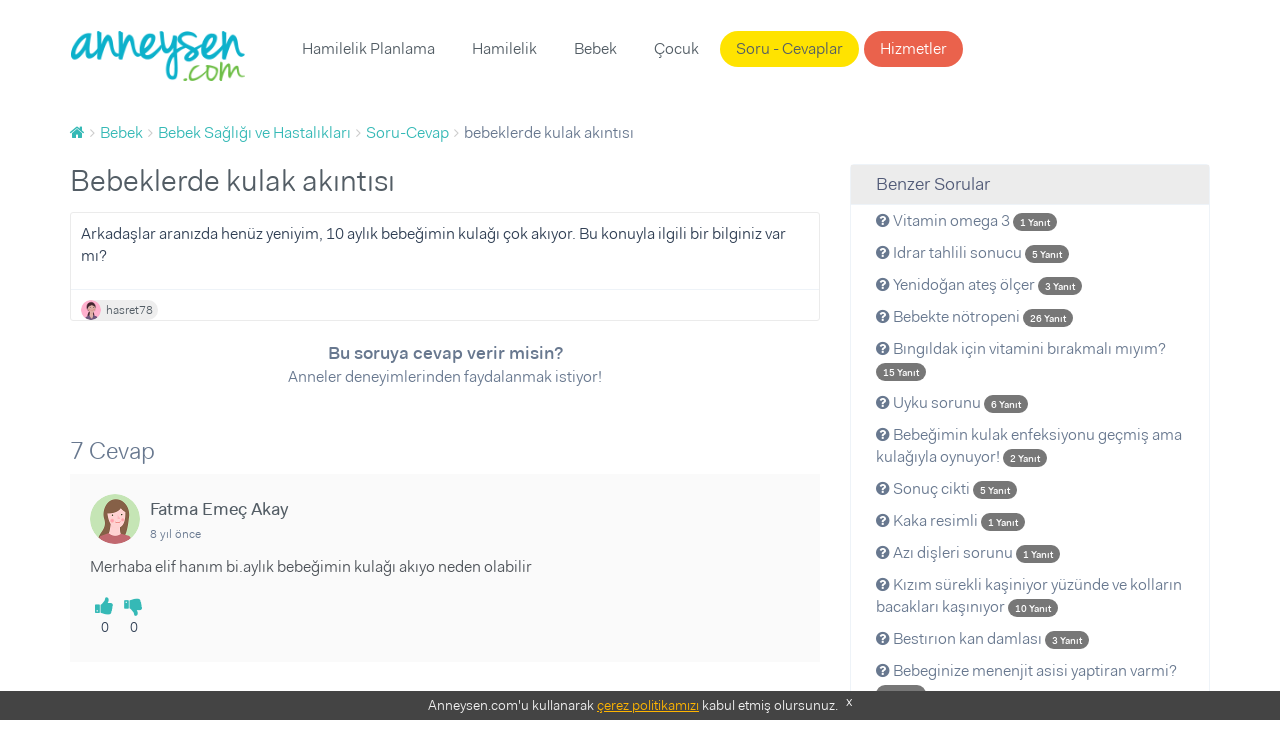

--- FILE ---
content_type: text/html; charset=UTF-8
request_url: https://www.anneysen.com/bebek/soru-cevap/bebek-sagligi-ve-hastaliklari-bebeklerde-kulak-akintisi_35545
body_size: 8152
content:
<!doctype html>
<html class="no-js" lang="tr-TR">
<head>
        <script type="525de262d1c0be39fa3743de-text/javascript">(function (w, d, s, l, i) {
            w[l] = w[l] || [];
            w[l].push({
                'gtm.start': new Date().getTime(), event: 'gtm.js'
            });
            var f = d.getElementsByTagName(s)[0],
                j = d.createElement(s), dl = l != 'dataLayer' ? '&l=' + l : '';
            j.async = true;
            j.src =
                'https://www.googletagmanager.com/gtm.js?id=' + i + dl;
            f.parentNode.insertBefore(j, f);
        })(window, document, 'script', 'dataLayer', 'GTM-5BWFLSZ');</script>

<meta charset="utf-8">
<link rel="apple-touch-icon-precomposed" sizes="57x57" href="/apple-touch-icon-57x57.png" />
<link rel="apple-touch-icon-precomposed" sizes="114x114" href="/apple-touch-icon-114x114.png" />
<link rel="apple-touch-icon-precomposed" sizes="72x72" href="/apple-touch-icon-72x72.png" />
<link rel="apple-touch-icon-precomposed" sizes="144x144" href="/apple-touch-icon-144x144.png" />
<link rel="apple-touch-icon-precomposed" sizes="60x60" href="/apple-touch-icon-60x60.png" />
<link rel="apple-touch-icon-precomposed" sizes="120x120" href="/apple-touch-icon-120x120.png" />
<link rel="apple-touch-icon-precomposed" sizes="76x76" href="/apple-touch-icon-76x76.png" />
<link rel="apple-touch-icon-precomposed" sizes="152x152" href="/apple-touch-icon-152x152.png" />
<link rel="icon" type="image/png" href="/favicon-196x196.png" sizes="196x196" />
<link rel="icon" type="image/png" href="/favicon-96x96.png" sizes="96x96" />
<link rel="icon" type="image/png" href="/favicon-32x32.png" sizes="32x32" />
<link rel="icon" type="image/png" href="/favicon-16x16.png" sizes="16x16" />
<link rel="icon" type="image/png" href="/favicon-128.png" sizes="128x128" />
<meta name="application-name" content="Anneysen"/>
<meta name="msapplication-TileColor" content="#" />
<meta name="msapplication-TileImage" content="/mstile-144x144.png" />
<meta name="msapplication-square70x70logo" content="/mstile-70x70.png" />
<meta name="msapplication-square150x150logo" content="/mstile-150x150.png" />
<meta name="msapplication-wide310x150logo" content="/mstile-310x150.png" />
<meta name="msapplication-square310x310logo" content="/mstile-310x310.png" />

<title>bebeklerde kulak akıntısı | Anneysen</title>
<meta name="description" content="bebeklerde kulak akıntısı - Arkadaşlar aranızda henüz yeniyim, 10 aylık bebeğimin kulağı çok akıyor. Bu konuyla ilgili bir bilginiz var mı?" />
<meta name="robots" content="index, follow" />
<meta property="fb:app_id" content="235419230252963" />
<meta property="og:site_name" content="Anneysen" />
<meta property="og:description" content="bebeklerde kulak akıntısı - Arkadaşlar aranızda henüz yeniyim, 10 aylık bebeğimin kulağı çok akıyor. Bu konuyla ilgili bir bilginiz var mı?" />
<meta property="og:title" content="bebeklerde kulak akıntısı | Anneysen" />
<meta property="og:url" content="https://www.anneysen.com/bebek/soru-cevap/bebek-sagligi-ve-hastaliklari-bebeklerde-kulak-akintisi_35545" />
<meta http-equiv="Content-Type" content="text/html; charset=utf-8" />
<meta charset="UTF-8" />

    <link rel="canonical" href="https://www.anneysen.com/bebek/soru-cevap/bebek-sagligi-ve-hastaliklari-bebeklerde-kulak-akintisi_35545"/>

<script type="525de262d1c0be39fa3743de-text/javascript">
    window.isLogged = false;
    window.viewPath = 'web';
    window.isMobile = 0;
if ('web' === 'mobile') {
    window.isMobile = 1;
}
</script>

    <script async src="https://pagead2.googlesyndication.com/pagead/js/adsbygoogle.js" type="525de262d1c0be39fa3743de-text/javascript"></script>
    <script type="525de262d1c0be39fa3743de-text/javascript">
    (function(h,o,t,j,a,r){
        h.hj=h.hj||function(){(h.hj.q=h.hj.q||[]).push(arguments)};
        h._hjSettings={hjid:666471,hjsv:6};
        a=o.getElementsByTagName('head')[0];
        r=o.createElement('script');r.async=1;
        r.src=t+h._hjSettings.hjid+j+h._hjSettings.hjsv;
        a.appendChild(r);
    })(window,document,'https://static.hotjar.com/c/hotjar-','.js?sv=');
</script>    <script type="525de262d1c0be39fa3743de-text/javascript">
        var personyzeCustomParams = {
        'layout': "web_question_show_question",
                'phaseCategories': "ilk-yil",
        'contentCategories': "bebek,bebek-sagligi-ve-hastaliklari",
        'providerCategories': ""
    };
</script>
    <meta name="viewport" content="width=device-width,initial-scale=1">
    <link rel="stylesheet" href="/assets/desktop/vendor.css?version=51">
    <link rel="stylesheet" href="/assets/desktop/main.css?version=51">
    <link rel="stylesheet" href="https://fonts.googleapis.com/icon?family=Material+Icons">
    <script type="application/ld+json">
        {
            "@context": "https://schema.org",
            "@type": "WebSite",
            "url": "https://www.anneysen.com/",
            "potentialAction": {
                "@type": "SearchAction",
                "target": "https://www.anneysen.com/search?q={search_term_string}",
                "query-input": "required name=search_term_string"
            }
        }
    </script>
    <!-- Adform Tracking Code BEGIN -->
    <script type="525de262d1c0be39fa3743de-text/javascript">
        window._adftrack = Array.isArray(window._adftrack) ? window._adftrack : (window._adftrack ? [window._adftrack] : []);
        window._adftrack.push({
            pm: 2116052,
            divider: encodeURIComponent('|'),
            pagename: encodeURIComponent('WebsiteName|SectionName|SubSection|PageName'),
                        order : {
                itms: [{
                    categoryname:'Bebek Sağlığı ve Hastalıkları',
                                        categoryid:3,
                                        productid:2,
                }]
            }
                    });
    </script>
</head>
<body class="">
    <noscript>
        <iframe src="https://www.googletagmanager.com/ns.html?id=GTM-5BWFLSZ" height="0" width="0" style="display:none;visibility:hidden"></iframe>
    </noscript>
<!-- Begin: header -->
<header class="main">
    <div class="container">
        <nav class="navbar">
            <a class="navbar-brand" href="https://www.anneysen.com/"></a>
                        
        <ul class="nav navbar-nav main-nav">

        
            
                <li>
        <a href="/hamilelik-planlama" id="menu-category-hamilelik-planlama" class="menu-category-hamilelik-planlama">Hamilelik Planlama</a>
                              <div class="menu mega-menu">
                <div class="arrow"></div>
                <div class="col-md-12 text-center">
                    <ul>
                        
                            
                                        <a class="" href="/yumurtlama-donemi-hesaplama">Yumurtlama Dönemi Hesaplama</a>
    
                        
                            
                                        <a class="" href="/hamilelik-planlama/hamilelige-hazirlik">Hamileliğe Hazırlık</a>
    
                        
                            
                                        <a class="" href="/hamilelik-planlama/dogurganlik-fertilite">Doğurganlık (Fertilite)</a>
    
                        
                            
                                        <a class="" href="/hamilelik-planlama/ovulasyon-yumurtlama-donemi">Ovülasyon (Yumurtlama Dönemi)</a>
    
                        
                            
                                        <a class="" href="/hamilelik-planlama/hamilelik-belirtileri">Hamilelik Belirtileri</a>
    
                        
                            
                                        <a class="" href="/hamilelik-planlama/kisirlik-ve-tup-bebek-tedavisi">Kısırlık ve Tüp Bebek Tedavisi</a>
    
                        
                            
                                        <hr>
    
                        
                            
                                        <a class="" href="/hamilelik-planlama/soru-cevap">Sorular ve Yanıtlar</a>
    
                        
                            
                                        <a class="" href="/hamilelik-planlama/makale">Makaleler</a>
    
                        
                            
                                        <a class="" href="/hamilelik-planlama/videolar">Videolar</a>
    
                                            </ul>
                </div>
            </div>
           </li>


        
            
                <li>
        <a href="/hamilelik" id="menu-category-hamilelik" class="menu-category-hamilelik">Hamilelik</a>
                              <div class="menu mega-menu">
                <div class="arrow"></div>
                <div class="col-md-12 text-center">
                    <ul>
                        
                            
                                        <a class="highlight" href="/hafta-hafta-hamilelik">Hafta Hafta Hamilelik</a>
    
                        
                            
                                        <a class="" href="/gebelik-hesaplama">Gebelik Hesaplama</a>
    
                        
                            
                                        <a class="" href="/hamilelik/saglik">Sağlık</a>
    
                        
                            
                                        <a class="" href="/hamilelik/beslenme">Beslenme</a>
    
                        
                            
                                        <a class="" href="/hamilelik/gunluk-yasam">Günlük Yaşam</a>
    
                        
                            
                                        <a class="" href="/hamilelik/spor">Spor</a>
    
                        
                            
                                        <a class="" href="/hamilelik/dogum">Doğum</a>
    
                        
                            
                                        <a class="" href="/hamilelik/hamile-kiyafetleri-ve-esyalari">Hamile Kıyafetleri ve Eşyaları</a>
    
                        
                            
                                        <a class="" href="/hamilelik/bebek-hazirliklari">Bebek Hazırlıkları</a>
    
                        
                            
                                        <a class="" href="/hamilelik/hamilelik-urunleri">Ürünler</a>
    
                        
                            
                                        <hr>
    
                        
                            
                                        <a class="" href="/hamilelik/soru-cevap">Sorular ve Yanıtlar</a>
    
                        
                            
                                        <a class="" href="/hamilelik/makale">Makaleler</a>
    
                        
                            
                                        <a class="" href="/hamilelik/videolar">Videolar</a>
    
                                            </ul>
                </div>
            </div>
           </li>


        
            
                <li>
        <a href="/bebek" id="menu-category-bebek" class="menu-category-bebek">Bebek</a>
                              <div class="menu mega-menu">
                <div class="arrow"></div>
                <div class="col-md-12 text-center">
                    <ul>
                        
                            
                                        <a class="" href="/bebek/yenidogan">Yenidoğan</a>
    
                        
                            
                                        <a class="" href="/bebek/bebek-sagligi-ve-hastaliklari">Bebek Sağlığı ve Hastalıkları</a>
    
                        
                            
                                        <a class="" href="/bebek/bebek-beslenmesi">Bebek Beslenmesi</a>
    
                        
                            
                                        <a class="" href="/bebek/bebek-gelisimi">Bebek Gelişimi</a>
    
                        
                            
                                        <a class="" href="/bebek/bebek-bakimi">Bebek Bakımı</a>
    
                        
                            
                                        <a class="" href="/bebek/bebekle-yasam">Bebekle Yaşam</a>
    
                        
                            
                                        <a class="" href="/bebek/emzirme">Emzirme</a>
    
                        
                            
                                        <a class="" href="/bebek/dogum-sonrasi-anne">Doğum Sonrası Anne</a>
    
                        
                            
                                        <a class="" href="/bebek/dis-bugdayi-ve-1-yas-dogum-gunu">Diş Buğdayı ve 1 Yaş Doğum Günü</a>
    
                        
                            
                                        <a class="" href="/bebek/bebek-urunleri">Ürünler</a>
    
                        
                            
                                        <hr>
    
                        
                            
                                        <a class="" href="/bebek/soru-cevap">Sorular ve Yanıtlar</a>
    
                        
                            
                                        <a class="" href="/bebek/makale">Makaleler</a>
    
                        
                            
                                        <a class="" href="/bebek/videolar">Videolar</a>
    
                                            </ul>
                </div>
            </div>
           </li>


        
            
                <li>
        <a href="/1-6-yas-cocuk" id="menu-category-1-6-yas-cocuk" class="menu-category-1-6-yas-cocuk">Çocuk</a>
                              <div class="menu mega-menu">
                <div class="arrow"></div>
                <div class="col-md-12 text-center">
                    <ul>
                        
                            
                                        <a class="" href="/cocuk-boy-hesaplama">Çocuk Boyu Hesaplama</a>
    
                        
                            
                                        <a class="" href="/1-6-yas-cocuk/cocuk-sagligi-ve-hastaliklari">Çocuk Sağlığı ve Hastalıkları</a>
    
                        
                            
                                        <a class="" href="/1-6-yas-cocuk/cocuk-beslenmesi">Çocuk Beslenmesi</a>
    
                        
                            
                                        <a class="" href="/1-6-yas-cocuk/cocuk-gelisimi">Çocuk Gelişimi</a>
    
                        
                            
                                        <a class="" href="/1-6-yas-cocuk/davranis">Davranış</a>
    
                        
                            
                                        <a class="" href="/1-6-yas-cocuk/tuvalet-egitimi">Tuvalet eğitimi</a>
    
                        
                            
                                        <a class="" href="/1-6-yas-cocuk/uyku">Uyku</a>
    
                        
                            
                                        <a class="" href="/1-6-yas-cocuk/oyun-ve-oyuncak">Oyun ve Oyuncak</a>
    
                        
                            
                                        <a class="" href="/1-6-yas-cocuk/cocukla-yasam">Çocukla Yaşam</a>
    
                        
                            
                                        <a class="" href="/1-6-yas-cocuk/cocuk-esyalari-ve-ihtiyaclari">Çocuk Eşyaları ve İhtiyaçları</a>
    
                        
                            
                                        <a class="" href="/1-6-yas-cocuk/cocuk-dogum-gunu">Çocuk Doğum Günü</a>
    
                        
                            
                                        <a class="" href="/1-6-yas-cocuk/cocuk-odasi-fikirleri">Çocuk Odası Fikirleri</a>
    
                        
                            
                                        <a class="" href="/1-6-yas-cocuk/eglence">Eğlence</a>
    
                        
                            
                                        <a class="" href="/1-6-yas-cocuk/cocuk-urunleri">Ürünler</a>
    
                        
                            
                                        <hr>
    
                        
                            
                                        <a class="" href="/1-6-yas-cocuk/soru-cevap">Sorular ve Yanıtlar</a>
    
                        
                            
                                        <a class="" href="/1-6-yas-cocuk/makale">Makaleler</a>
    
                        
                            
                                        <a class="" href="/1-6-yas-cocuk/videolar">Videolar</a>
    
                                            </ul>
                </div>
            </div>
           </li>


        
            
                <li>
        <a href="/soru-cevap" id="menu-questions" class="questions">Soru - Cevaplar</a>
           </li>


        
            
                <li>
        <a href="/carsi" id="menu-provider-categories" class="menu-provider-categories btn secondary outline">Hizmetler</a>
                              <div class="menu mega-menu">
                <div class="arrow"></div>
                <div class="col-md-12 text-center">
                    <ul>
                        
                            
                                        <a class="" href="/carsi/1-yas-dogum-gunu-organizasyonu-ve-suslemeleri">1 Yaş Doğum Günü Organizasyonu ve Süslemeleri</a>
    
                        
                            
                                        <a class="" href="/carsi/1-yas-dogum-gunu-butik-pasta">1 Yaş Doğum Günü Butik Pasta</a>
    
                        
                            
                                        <a class="" href="/carsi/yenidogan-ve-bebek-fotografcisi">Yenidoğan ve Bebek Fotoğrafçısı</a>
    
                        
                            
                                        <a class="" href="/carsi/dis-bugdayi-ve-1-yas-dogum-gunu-mekani">Diş Buğdayı ve 1 Yaş Doğum Günü Mekanı</a>
    
                        
                            
                                        <a class="" href="/carsi/baby-shower-partisi-mekani">Baby Shower Partisi Mekanı</a>
    
                        
                            
                                        <a class="" href="/carsi/baby-shower-ve-hastane-odasi-susleme">Baby Shower ve Hastane Odası Süsleme</a>
    
                        
                            
                                        <a class="" href="/carsi/cocuk-muzik-ve-sanat-merkezi">Çocuk Müzik ve Sanat Merkezi</a>
    
                        
                            
                                        <a class="" href="/carsi/cocuk-atolyesi-ve-oyun-grubu">Çocuk Atölyesi ve Oyun Grubu</a>
    
                        
                            
                                        <a class="" href="/carsi/cocuk-hareket-ve-spor-merkezi">Çocuk Hareket ve Spor Merkezi</a>
    
                        
                            
                                        <hr>
    
                        
                            
                                        <a class="" href="/carsi">Tümü</a>
    
                                            </ul>
                </div>
            </div>
           </li>


        
        </ul>
    
            <ul class="nav navbar-nav navbar-right">
                            </ul>
        </nav>
            </div>
</header>
    <section>
        <div class="container">
            <!-- Begin: breadcrumb  -->
            <ol id="wo-breadcrumbs" class="breadcrumb" itemscope itemtype="http://schema.org/BreadcrumbList"><li itemprop="itemListElement" itemscope itemtype="http://schema.org/ListItem"><a href="/" itemprop="item"><span itemprop="name" content="Anasayfa"><i class="fa fa-home" title="Anasayfa"></i></span></a><meta itemprop="position" content="1" /><span class='separator'></span></li><li itemprop="itemListElement" itemscope itemtype="http://schema.org/ListItem"><a href="/bebek" itemprop="item"><span itemprop="name">Bebek</span></a><meta itemprop="position" content="2" /><span class='separator'></span></li><li itemprop="itemListElement" itemscope itemtype="http://schema.org/ListItem"><a href="/bebek/bebek-sagligi-ve-hastaliklari" itemprop="item"><span itemprop="name">Bebek Sağlığı ve Hastalıkları</span></a><meta itemprop="position" content="3" /><span class='separator'></span></li><li itemprop="itemListElement" itemscope itemtype="http://schema.org/ListItem"><a href="/bebek/soru-cevap/bebek-sagligi-ve-hastaliklari" itemprop="item"><span itemprop="name">Soru-Cevap</span></a><meta itemprop="position" content="4" /><span class='separator'></span></li><li itemprop="itemListElement" itemscope itemtype="http://schema.org/ListItem"><span itemprop="name">bebeklerde kulak akıntısı</span><meta itemprop="position" content="5" /></li></ol>
                                        <div class="questions details">
        <div class="row">
            <div class="col-md-8">
                <div>
                    <h1>bebeklerde kulak akıntısı</h1>
                    <!-- Begin:  -->
                    <div class="item">
                        <div class="content">
                            <div class="clearfix">
                                                                                                <div class="question-text">
                                    <p>Arkadaşlar aranızda henüz yeniyim, 10 aylık bebeğimin kulağı çok akıyor. Bu konuyla ilgili bir bilginiz var mı?</p>
                                </div>
                            </div>

                            
                                                        <footer>
    <div class="actions">
                                  <a rel="nofollow" class="author author-sm external"
           href="https://www.anneysen.com/admin-giris-yap?path=/uye/hasret78">
                            <img data-src="https://i.anneysen.com/user/avatar/mini_anneysen-default-avatar-resimleri-05.png" width="20" height="20" alt="hasret78 profil fotoğrafı">
                        <span itemprop="author">
            hasret78
                </span>
        </a>
                

                    </div>
</footer>
                        </div>

                        <div style="text-align: center; margin-bottom: 20px">
                            <div style="font-size:18px;font-weight: 700; margin-top: 20px">
                                                                    Bu soruya cevap verir misin?
                                                            </div>
                            <div style="font-size:16px;margin-bottom: 10px">
                                Anneler deneyimlerinden faydalanmak istiyor!
                            </div>
                                                    </div>
                    </div>
                    <!-- End: item -->
                    <div id="WSQ1"></div>
                </div>

                <!-- Begin: comments -->
                <div class="comments">
                    <div id="fos_comment_thread">
     <div style="margin: 20px auto; width:30px; display:block;">
        <span class="preloader preloader-cyan" >
            <span class="preloader-inner">
                <span class="preloader-inner-gap"></span>
                <span class="preloader-inner-left">
                    <span class="preloader-inner-half-circle"></span>
                </span>
                 <span class="preloader-inner-right">
                    <span class="preloader-inner-half-circle"></span>
                 </span>
            </span>
        </span>
    </div>
</div>
                </div>
            </div>
            <div class="col-md-4">
                <div class="box">
                    <div class="category-widget">
                        <h3>Benzer Sorular</h3>
                        <ul>
                                                        <li>
                                <a href="/bebek/soru-cevap/bebek-sagligi-ve-hastaliklari-vitamin-omega-3-20210809_81412">
                                    <i class="fa fa-question-circle"></i> Vitamin omega 3

                                    <span class="badge badge-primary">
                                        <small>
                                            1 Yanıt
                                        </small>
                                    </span>
                                </a>
                            </li>
                                                        <li>
                                <a href="/bebek/soru-cevap/bebek-sagligi-ve-hastaliklari-idrar-tahlili-sonucu_19524">
                                    <i class="fa fa-question-circle"></i> Idrar tahlili sonucu

                                    <span class="badge badge-primary">
                                        <small>
                                            5 Yanıt
                                        </small>
                                    </span>
                                </a>
                            </li>
                                                        <li>
                                <a href="/bebek/soru-cevap/bebek-sagligi-ve-hastaliklari-yenidogan-ates-olcer-20191010_73994">
                                    <i class="fa fa-question-circle"></i> Yenidoğan ateş ölçer

                                    <span class="badge badge-primary">
                                        <small>
                                            3 Yanıt
                                        </small>
                                    </span>
                                </a>
                            </li>
                                                        <li>
                                <a href="/bebek/soru-cevap/bebek-sagligi-ve-hastaliklari-bebekte-notropeni-20180427_69536">
                                    <i class="fa fa-question-circle"></i> Bebekte nötropeni

                                    <span class="badge badge-primary">
                                        <small>
                                            26 Yanıt
                                        </small>
                                    </span>
                                </a>
                            </li>
                                                        <li>
                                <a href="/bebek/soru-cevap/bebek-sagligi-ve-hastaliklari-bingildak-icin-vitamini-birakmali-miyim_32748">
                                    <i class="fa fa-question-circle"></i> Bıngıldak için vitamini bırakmalı mıyım?

                                    <span class="badge badge-primary">
                                        <small>
                                            15 Yanıt
                                        </small>
                                    </span>
                                </a>
                            </li>
                                                        <li>
                                <a href="/bebek/soru-cevap/bebek-sagligi-ve-hastaliklari-uyku-sorunu-20211205_81904">
                                    <i class="fa fa-question-circle"></i> Uyku sorunu

                                    <span class="badge badge-primary">
                                        <small>
                                            6 Yanıt
                                        </small>
                                    </span>
                                </a>
                            </li>
                                                        <li>
                                <a href="/bebek/soru-cevap/bebek-sagligi-ve-hastaliklari-kasinti-16_63364">
                                    <i class="fa fa-question-circle"></i> Bebeğimin kulak enfeksiyonu geçmiş ama kulağıyla oynuyor!

                                    <span class="badge badge-primary">
                                        <small>
                                            2 Yanıt
                                        </small>
                                    </span>
                                </a>
                            </li>
                                                        <li>
                                <a href="/bebek/soru-cevap/bebek-sagligi-ve-hastaliklari-sonuc-cikti_34403">
                                    <i class="fa fa-question-circle"></i> Sonuç cikti

                                    <span class="badge badge-primary">
                                        <small>
                                            5 Yanıt
                                        </small>
                                    </span>
                                </a>
                            </li>
                                                        <li>
                                <a href="/bebek/soru-cevap/bebek-sagligi-ve-hastaliklari-kaka-resimli-20220802_82954">
                                    <i class="fa fa-question-circle"></i> Kaka resimli

                                    <span class="badge badge-primary">
                                        <small>
                                            1 Yanıt
                                        </small>
                                    </span>
                                </a>
                            </li>
                                                        <li>
                                <a href="/bebek/soru-cevap/bebek-sagligi-ve-hastaliklari-azi-disleri-sorunu-20190210_72248">
                                    <i class="fa fa-question-circle"></i> Azı dişleri sorunu

                                    <span class="badge badge-primary">
                                        <small>
                                            1 Yanıt
                                        </small>
                                    </span>
                                </a>
                            </li>
                                                        <li>
                                <a href="/bebek/soru-cevap/bebek-sagligi-ve-hastaliklari-kizim-surekli-kasiniyor-yuzunde-ve-kollarin-bacaklari-kasiniyor_65658">
                                    <i class="fa fa-question-circle"></i> Kızım sürekli kaşiniyor yüzünde ve kolların bacakları kaşınıyor

                                    <span class="badge badge-primary">
                                        <small>
                                            10 Yanıt
                                        </small>
                                    </span>
                                </a>
                            </li>
                                                        <li>
                                <a href="/bebek/soru-cevap/bebek-sagligi-ve-hastaliklari-bestirion-kan-damlasi-20200602_77832">
                                    <i class="fa fa-question-circle"></i> Bestırıon kan damlası

                                    <span class="badge badge-primary">
                                        <small>
                                            3 Yanıt
                                        </small>
                                    </span>
                                </a>
                            </li>
                                                        <li>
                                <a href="/bebek/soru-cevap/bebek-sagligi-ve-hastaliklari-bebeginize-menenjit-asisi-yaptiran-varmi_62595">
                                    <i class="fa fa-question-circle"></i> Bebeginize menenjit asisi yaptiran varmi?

                                    <span class="badge badge-primary">
                                        <small>
                                            48 Yanıt
                                        </small>
                                    </span>
                                </a>
                            </li>
                                                        <li>
                                <a href="/bebek/soru-cevap/bebek-sagligi-ve-hastaliklari-karma-asi_33564">
                                    <i class="fa fa-question-circle"></i> Karma aşı bebeğime zarar verir mi?

                                    <span class="badge badge-primary">
                                        <small>
                                            46 Yanıt
                                        </small>
                                    </span>
                                </a>
                            </li>
                                                        <li>
                                <a href="/bebek/soru-cevap/bebek-sagligi-ve-hastaliklari-bebegim-cok-sik-kabiz-oluyor_35430">
                                    <i class="fa fa-question-circle"></i> Bebeğim çok sık kabız oluyor

                                    <span class="badge badge-primary">
                                        <small>
                                            9 Yanıt
                                        </small>
                                    </span>
                                </a>
                            </li>
                                                        <li>
                                <a href="/bebek/soru-cevap/bebek-sagligi-ve-hastaliklari-dexamed-elixir-dexamethasone-kullananiniz-varmi_34319">
                                    <i class="fa fa-question-circle"></i> Dexamed elixir (dexamethasone) kullananınız varmı?

                                    <span class="badge badge-primary">
                                        <small>
                                            3 Yanıt
                                        </small>
                                    </span>
                                </a>
                            </li>
                                                        <li>
                                <a href="/bebek/soru-cevap/bebek-sagligi-ve-hastaliklari-kabizlik-21_11769">
                                    <i class="fa fa-question-circle"></i> Yenidoğan bebeğimin kabızlık sorunu!

                                    <span class="badge badge-primary">
                                        <small>
                                            2 Yanıt
                                        </small>
                                    </span>
                                </a>
                            </li>
                                                        <li>
                                <a href="/bebek/soru-cevap/bebek-sagligi-ve-hastaliklari-2-5-aylik-bebegim-kum-dokuyor_18205">
                                    <i class="fa fa-question-circle"></i> 2,5 aylık bebeğim kum dokuyor

                                    <span class="badge badge-primary">
                                        <small>
                                            19 Yanıt
                                        </small>
                                    </span>
                                </a>
                            </li>
                                                        <li>
                                <a href="/bebek/soru-cevap/bebek-sagligi-ve-hastaliklari-ishal-kakada-siyah-tanecikler-20201118_79486">
                                    <i class="fa fa-question-circle"></i> İshal kakada siyah tanecikler

                                    <span class="badge badge-primary">
                                        <small>
                                            1 Yanıt
                                        </small>
                                    </span>
                                </a>
                            </li>
                                                        <li>
                                <a href="/bebek/soru-cevap/bebek-sagligi-ve-hastaliklari-2-aylik-bebek-iye-klebsiella-20220222_82270">
                                    <i class="fa fa-question-circle"></i> 2 aylık bebek iye klebsiella

                                    <span class="badge badge-primary">
                                        <small>
                                            1 Yanıt
                                        </small>
                                    </span>
                                </a>
                            </li>
                                                    </ul>
                    </div>
                </div>
            </div>
        </div>
    </div>
        </div>
    </section>
<footer>
    <div id="cookie-consent">
        Anneysen.com'u kullanarak <a href="https://www.anneysen.com/cerez-politikasi" target="_blank" rel="nofollow">çerez
            politikamızı</a> kabul etmiş olursunuz. <a rel="nofollow" href="javascript:;" onclick="if (!window.__cfRLUnblockHandlers) return false; document.querySelector('#cookie-consent').style.display = 'none';" class="close-button" data-cf-modified-525de262d1c0be39fa3743de-="">x</a>
    </div>
        <div class="footer-top">
        <div class="container">
            <div class="row">
                                    <div class="col-md-4">
                        <div class="homepage-triplets">
                                                        <figure>
                                <a href="/bebek/makale/bebek-bakimi-bebek-bakiminda-yepyeni-bir-donem-gelisim-evreleri_11908">
                                    <img data-src="https://i.anneysen.com/article/bebek-bakiminda-yepyeni-bir-doenem-gelisim-evreleri-cover.jpg" width="100%" height="180"
                                         src="https://i.anneysen.com/article/bebek-bakiminda-yepyeni-bir-doenem-gelisim-evreleri-cover.jpg" data-loaded="true" alt="Bebek Bakımında Yepyeni Bir Dönem: Gelişim Evreleri!">
                                </a>
                            </figure>
                                                        <div class="triplet-body">
                                <h3><a href="/bebek/makale/bebek-bakimi-bebek-bakiminda-yepyeni-bir-donem-gelisim-evreleri_11908">Bebek Bakımında Yepyeni Bir Dönem: Gelişim Evreleri!</a></h3>
                                                                <p>Bebek bakımı ile ilgili bilgilerin her geçen gün yenileniyor, değil mi? Bu yazımızda da yepyeni bir bilgi edineceksin: Bebek gelişim evreler ...</p>
                                                                <a class="btn primary outline btn-block"
                                   href="/bebek/makale/bebek-bakimi-bebek-bakiminda-yepyeni-bir-donem-gelisim-evreleri_11908">Devamını
                                    Oku</a>
                            </div>
                        </div>
                    </div>
                                    <div class="col-md-4">
                        <div class="homepage-triplets">
                                                        <figure>
                                <a href="/bebek/makale/bebek-bakimi-bebek-cilt-bakimi-nasil-yapilir_11412">
                                    <img data-src="https://i.anneysen.com/article/bebek-cilt-bakimi-nasil-yapilir-cover.png" width="100%" height="180"
                                         src="https://i.anneysen.com/article/bebek-cilt-bakimi-nasil-yapilir-cover.png" data-loaded="true" alt="Bebek Cilt Bakımı Nasıl Yapılır?">
                                </a>
                            </figure>
                                                        <div class="triplet-body">
                                <h3><a href="/bebek/makale/bebek-bakimi-bebek-cilt-bakimi-nasil-yapilir_11412">Bebek Cilt Bakımı Nasıl Yapılır?</a></h3>
                                                                <p>Yenidoğan bebeklerin cildi büyük çocukların ya da yetişkinlerin cildine göre daha hassastır. Yenidoğan bebeklerin cilt bariyeri henüz gelişm ...</p>
                                                                <a class="btn primary outline btn-block"
                                   href="/bebek/makale/bebek-bakimi-bebek-cilt-bakimi-nasil-yapilir_11412">Devamını
                                    Oku</a>
                            </div>
                        </div>
                    </div>
                                    <div class="col-md-4">
                        <div class="homepage-triplets">
                                                        <figure>
                                <a href="/bebek/makale/bebekle-yasam-calisan-anneler-icin-zaman-yonetimi-ve-planlama_12742">
                                    <img data-src="https://i.anneysen.com/article/calisan-anneler-icin-zaman-yoenetimi-ve-planlama-cover.png" width="100%" height="180"
                                         src="https://i.anneysen.com/article/calisan-anneler-icin-zaman-yoenetimi-ve-planlama-cover.png" data-loaded="true" alt="Çalışan Anneler İçin Zaman Yönetimi ve Planlama">
                                </a>
                            </figure>
                                                        <div class="triplet-body">
                                <h3><a href="/bebek/makale/bebekle-yasam-calisan-anneler-icin-zaman-yonetimi-ve-planlama_12742">Çalışan Anneler İçin Zaman Yönetimi ve Planlama</a></h3>
                                                                <p>Çalışan anneler için zaman yönetimi ve planlama, iş ve aile yaşamını dengelemek için kritik öneme sahiptir. Bu yazıda, **çalışan anneler zam ...</p>
                                                                <a class="btn primary outline btn-block"
                                   href="/bebek/makale/bebekle-yasam-calisan-anneler-icin-zaman-yonetimi-ve-planlama_12742">Devamını
                                    Oku</a>
                            </div>
                        </div>
                    </div>
                            </div>
        </div>
    </div>
        <div class="footer-middle">
        <div class="container">
            <div class="row">
                <div class="col-md-4 footer-box"
                     style="background-image: url(/assets/desktop/images/anneysen-pazar.e162e0ba.png);
                             background-size: 50%;
                             background-position: center 10px;">
                    <strong>Anneysen Pazar</strong>
                    <p>Kullanmadığın eşyaları sat, yenilerini kolayca al. Anneden anneye komisyonsuz, hesaplı alışveriş!</p>
                    <a href="https://pazar.anneysen.com/" class="btn primary outline" target="_blank">Anneysen Pazar</a>
                </div>
                <div class="col-md-4 footer-box"
                     style="background-image: url(/assets/desktop/images/handshake.0197c3e5.png);background-position: 50% -38px;background-size: 35%;">
                    <strong>Hizmetler</strong>
                    <p>Anne-bebek ihtiyaçların için şehrindeki firmaları incele, ücretsiz fiyat teklifi al.</p>
                    <a href="https://www.anneysen.com/carsi" class="btn primary outline">Hizmetler</a>
                </div>
                <div class="col-md-4 footer-box"
                     style="background-image: url(/assets/desktop/images/ask.eb13a7b4.png);">
                    <strong>Soru - Cevap</strong>
                    <p>Aklındaki soruları sor, annelerin tecrübelerinden faydalan!</p>
                    <a href="https://www.anneysen.com/soru-cevap" class="btn primary outline">Soru - Cevap</a>
                </div>
            </div>
        </div>
    </div>
    <div class="footer-bottom">
        <div class="container">
            <div class="row">
                <div class="col-md-3">
                    <h5>Özel Sayfalar</h5>
                    <ul>
                        <li>
                            <a href="https://www.anneysen.com/hafta-hafta-hamilelik">Hafta Hafta Hamilelik</a>
                        </li>
                        <li>
                            <a href="https://www.anneysen.com/ay-ay-bebek-gelisimi">Ay Ay Bebek Gelişimi</a>
                        </li>
                        <li>
                            <a href="https://www.anneysen.com/ay-ay-bebek-beslenmesi">Ay Ay Bebek Beslenmesi</a>
                        </li>
                    </ul>
                </div>
                <div class="col-md-3">
                    <h5>İçindekiler</h5>
                    <ul>
                        <li>
                            <a href="https://www.anneysen.com/hamilelik-planlama">Hamilelik Planlama</a>
                        </li>
                        <li>
                            <a href="https://www.anneysen.com/hamilelik">Hamilelik</a>
                        </li>
                        <li>
                            <a href="https://www.anneysen.com/bebek">Bebek</a>
                        </li>
                        <li>
                            <a href="https://www.anneysen.com/1-6-yas-cocuk">1 - 6 Yaş Çocuk</a>
                        </li>
                        <li class="seperator"></li>
                        <li>
                            <a href="https://www.anneysen.com/soru-cevap">Sorular</a>
                        </li>
                        <li>
                            <a href="https://www.anneysen.com/makaleler">Makaleler</a>
                        </li>
                        <li>
                            <a href="https://www.anneysen.com/videolar">Videolar</a>
                        </li>
                    </ul>
                </div>
                <div class="col-md-3">
                    <h5>Araçlar</h5>
                    <ul>
                        <li>
                            <a href="https://www.anneysen.com/gebelik-hesaplama">Gebelik Hesaplama</a>
                        </li>
                        <li>
                            <a href="https://www.anneysen.com/cocuk-boy-hesaplama">Çocuk Boy Hesaplama</a>
                        </li>
                        <li>
                            <a href="https://www.anneysen.com/yumurtlama-donemi-hesaplama">Yumurtlama Dönemi Hesaplama</a>
                        </li>
                        <li>
                            <a href="https://www.anneysen.com/bebek-isimleri">Bebek İsimleri</a>
                        </li>
                        <li>
                            <a href="https://www.anneysen.com/anne-cocuk-burc-uyumu">Anne Bebek Burç Uyumu</a>
                        </li>
                    </ul>
                </div>
                <div class="col-md-3">
                    <h5>Anneysen.com</h5>
                    <ul>
                        <li class="footer-icons">
                            <a href="https://facebook.com/anneysen" target="_blank"><i class="fa fa-facebook-square"></i></a>
                            <a href="https://twitter.com/anneysen" target="_blank"><i class="fa fa-twitter-square"></i></a>
                            <a href="https://instagram.com/anneysen" target="_blank"><i class="fa fa-instagram"></i></a>
                            <a href="https://www.youtube.com/channel/UCns9SIYgJ6UEuvg_Iwipk_w" target="_blank"><i class="fa fa-youtube-square"></i></a>
                        </li>
                        <li>
                            <a href="https://www.anneysen.com/hakkimizda">Hakkımızda</a>
                        </li>
                        <li>
                            <a href="https://www.anneysen.com/gizlilik">Gizlilik</a>
                        </li>
                        <li>
                            <a href="https://www.anneysen.com/iletisim">İletişim</a>
                        </li>
                        <li>
                            <a href="https://elternbaby.de">Unsere deutsche Plattform: elternbaby.de</a>
                        </li>
                    </ul>
                </div>
            </div>
        </div>
    </div>
</footer>

<script src="/assets/desktop/manifest.js" type="525de262d1c0be39fa3743de-text/javascript"></script>
<script src="/assets/desktop/vendor.js?version=51" type="525de262d1c0be39fa3743de-text/javascript"></script>
<script src="/assets/desktop/main.js?version=51" type="525de262d1c0be39fa3743de-text/javascript"></script>
<script src="/assets/desktop/like.js?version=51" type="525de262d1c0be39fa3743de-text/javascript"></script>
<script src="/assets/desktop/subscription.js?version=51" type="525de262d1c0be39fa3743de-text/javascript"></script>
<script src="/assets/desktop/mix.js?version=51" type="525de262d1c0be39fa3743de-text/javascript"></script>
    <script type="525de262d1c0be39fa3743de-application/javascript">
        // thread id
var fos_comment_thread_id = 'question_35545';

// api base url to use for initial requests
var fos_comment_thread_api_base_url = '\/api\/threads';

var ads_enabled = false;

// Snippet for asynchronously loading the comments
(function() {
    var fos_comment_script = document.createElement('script');
    fos_comment_script.async = true;
    fos_comment_script.src = '\/assets\/desktop\/comments.js';
    fos_comment_script.type = 'text/javascript';

    (document.getElementsByTagName('head')[0] || document.getElementsByTagName('body')[0]).appendChild(fos_comment_script);
})();

$('.comment-button').click(function (e) {
    if($(".fos_comment_comment_form_holder").length == 0)
        return;

    e.preventDefault();
    form = $(".fos_comment_comment_form_holder").last();
    $([document.documentElement, document.body]).animate({
        scrollTop: form.offset().top
    }, 1000, function () {
        form.find('textarea').focus();
    });
})


$('#fos_comment_thread').on('fos_comment_load_thread', function () {
    $('.vote').click(function (e) {
        e.preventDefault();
            });
});
    </script>
    <script type="application/ld+json">
    {
        "@context": "https://schema.org",
        "@type": "QAPage",
        "mainEntity": {
            "@type": "Question",
            "name": "bebeklerde kulak akıntısı",
            "text": "Arkadaşlar aranızda henüz yeniyim, 10 aylık bebeğimin kulağı çok akıyor. Bu konuyla ilgili bir bilginiz var mı?",
            "answerCount": "8",
            "dateCreated": "06/04/2011",
            "author": {
                "@type": "Person",
                "name": "hasret78"
            },
            "suggestedAnswer": {
                "@type": "Answer",
                "text": "Merhaba elif hanım bi.aylık bebeğimin kulağı akıyo neden olabilir",
                "upvotecount": 0,
                "dateCreated": "06/06/2017",
                "url": "https://www.anneysen.com/bebek/soru-cevap/bebek-sagligi-ve-hastaliklari-bebeklerde-kulak-akintisi_35545#answer-136516",
                "author": {
                    "@type": "Person",
                    "name": "Fatma Emeç Akay"
                }
            }
        }
    }
</script>
<!-- Google Analytics -->
<script type="525de262d1c0be39fa3743de-application/javascript">
        (function(i,s,o,g,r,a,m){i['GoogleAnalyticsObject']=r;i[r]=i[r]||function(){
            (i[r].q=i[r].q||[]).push(arguments)},i[r].l=1*new Date();a=s.createElement(o),
            m=s.getElementsByTagName(o)[0];a.async=1;a.src=g;m.parentNode.insertBefore(a,m)
        })(window,document,'script','https://www.google-analytics.com/analytics.js','ga');

    ga('create', 'UA-11984014-1', 'auto');
    $( "a[data-analytics]" ).click(function (event) {
        var events = $(this).attr('data-analytics').split('|');
        if(events.length < 1){
            return true;
        }
        for (var index = 0; index < events.length; ++index) {
            var fieldValues = events[index].split('.');
            var eventParams = Array.apply(null, Array(3)).map(function (_, i) {
                if(typeof fieldValues[i] !== "undefined")
                {
                    return fieldValues[i];
                }

                return 'default';
            });
            ga('send', 'event', eventParams[0], eventParams[1], eventParams[2]);
        }

        return true;
    });
    <!-- End Google Analytics -->
</script><script src="/cdn-cgi/scripts/7d0fa10a/cloudflare-static/rocket-loader.min.js" data-cf-settings="525de262d1c0be39fa3743de-|49" defer></script></body>
</html>


--- FILE ---
content_type: text/html; charset=UTF-8
request_url: https://www.anneysen.com/api/threads/question_35545/comments?permalink=https%253A%252F%252Fwww.anneysen.com%252Fbebek%252Fsoru-cevap%252Fbebek-sagligi-ve-hastaliklari-bebeklerde-kulak-akintisi_35545&isMobile=0&adsEnabled=false
body_size: 1800
content:


                        <h2>7 Cevap</h2>
            
    
    
            <div itemprop="comment" id="fos_comment_136516" class="item "
            >

                                                <figure>
                                                    <img src="https://i.anneysen.com/user/avatar/thumb_anneysen-default-avatar-resimleri-01.png" width="50" height="50" alt="Fatma Emeç Akay">
                                            </figure>
                    <div class="comment-creator">
                        <h6 itemprop="creator">
                                                            Fatma Emeç Akay
                                                    </h6>
                        <div itemprop="commentTime">
                            <small>8 yıl önce</small>
                        </div>
                    </div>
                
                                                    
                                                    
                            
            <div id="fos_comment_comment_body_136516" class="content">
                <div class="inner">
                    
                                                                            <p itemprop="commentText">
                                                                                                            Merhaba elif hanım bi.aylık bebeğimin kulağı akıyo neden olabilir
                                                                                                </p>
                                            
                                            <div class="vote-wrapper" style="display: flex">
                            <div style="display: -webkit-flex; display: flex; flex-direction: column; padding: 5px; align-items: center">
                                <a href="#" class="vote " data-value="1" data-votable-id="136516" data-votable-type="comment">
                                    <i style="font-size: 20px;" class="fa fa-thumbs-up"></i>
                                </a>
                                <span class="vote-count">0</span>
                            </div>
                            <div style="display: -webkit-flex; display: flex; flex-direction: column; padding: 5px; align-items: center">
                                <a href="#" class="vote " data-value="-1" data-votable-id="136516" data-votable-type="comment">
                                    <i style="font-size: 20px;" class="fa fa-thumbs-down"></i>
                                </a>
                                <span class="vote-count">0</span>
                            </div>
                        </div>
                    

                                                                                                        



                                                                                        </div>
            </div>
        </div>

        <script>

        $('.fos_comment_comment_reply_show_form').click(function() {
            $(this).addClass('disabled');
        });

        $(document).on('click', '.fos_comment_comment_reply_cancel', function(){
            $('.fos_comment_comment_reply_show_form').removeClass('disabled');
        });

        </script>
                                            
    
            <div itemprop="comment" id="fos_comment_136517" class="item "
            >

                                                <figure>
                                                    <img src="https://i.anneysen.com/user/avatar/thumb_anneysen-default-avatar-resimleri-01.png" width="50" height="50" alt="odense">
                                            </figure>
                    <div class="comment-creator">
                        <h6 itemprop="creator">
                                                            odense
                                                    </h6>
                        <div itemprop="commentTime">
                            <small>11 yıl önce</small>
                        </div>
                    </div>
                
                                                    
                                                    
                            
            <div id="fos_comment_comment_body_136517" class="content">
                <div class="inner">
                    
                                                                            <p itemprop="commentText">
                                                                                                            Mrb ilkkez yaziyorum yeni uye oldum oglum 3yasinda neredeyse bir aydir kulak akintisi var ilk donem daha fazla akiyodu ve oksurukle birlikte ayrica ateslendi ve kulaginin agridigini soyledi antibiotik kullandik 6 gun gecti..ve simdi kanimca yine nezle oldu oksuruyo hiriltisi var cok hafif ama yine cok azda olsa kulagi akiyo fakat ates yada agrisi yok keyfi cok yerinde..henuz doktora goturmedim.. lutfen yazarsaniz sevinirim yurtdisindan yaziyorum ve buradaki doktorlar malesef pek biseyden anlamiyorlar kendi devamizi kendimiz bulmak zorunda kaliyoruz anliyacaginiz...
                                                                                                </p>
                                            
                                            <div class="vote-wrapper" style="display: flex">
                            <div style="display: -webkit-flex; display: flex; flex-direction: column; padding: 5px; align-items: center">
                                <a href="#" class="vote " data-value="1" data-votable-id="136517" data-votable-type="comment">
                                    <i style="font-size: 20px;" class="fa fa-thumbs-up"></i>
                                </a>
                                <span class="vote-count">0</span>
                            </div>
                            <div style="display: -webkit-flex; display: flex; flex-direction: column; padding: 5px; align-items: center">
                                <a href="#" class="vote " data-value="-1" data-votable-id="136517" data-votable-type="comment">
                                    <i style="font-size: 20px;" class="fa fa-thumbs-down"></i>
                                </a>
                                <span class="vote-count">0</span>
                            </div>
                        </div>
                    

                                                                                                        


    
    
            <div itemprop="comment" id="fos_comment_6367" class="item "
            data-parent="136517">

                                                <figure>
                                                    <img src="https://i.anneysen.com/user/originals/thumb_15f24576-4390-4727-99ef-807472bc54d5.png" width="50" height="50" alt="Op Dr Atilla Şengör">
                                            </figure>
                    <div class="comment-creator">
                        <h6 itemprop="creator">
                                                            Op Dr Atilla Şengör
                                                    </h6>
                        <div itemprop="commentTime">
                            <small>11 yıl önce</small>
                        </div>
                    </div>
                
                                                    
                                                    
                            
            <div id="fos_comment_comment_body_6367" class="content">
                <div class="inner">
                    
                                                                            <p itemprop="commentText">
                                                                                                            Öksürük, ateş ve beraberinde kulak ağrısı sonrası akıntı başlaması, çoğu kez bir orta kulak iltihabı olduğunu ve kulak zarının delinerek iltihabın dışarıya akıyor oluşunu ifade ediyor olabilir. Bu durumda mutlaka bir KBB ya da Çocuk Doktorunun görüşü ve tedavisi gerekir. Daha fazla gecikmeden doktora başvurmalısınız.
                                                                                                </p>
                                            
                                            <div class="vote-wrapper" style="display: flex">
                            <div style="display: -webkit-flex; display: flex; flex-direction: column; padding: 5px; align-items: center">
                                <a href="#" class="vote " data-value="1" data-votable-id="6367" data-votable-type="comment">
                                    <i style="font-size: 20px;" class="fa fa-thumbs-up"></i>
                                </a>
                                <span class="vote-count">0</span>
                            </div>
                            <div style="display: -webkit-flex; display: flex; flex-direction: column; padding: 5px; align-items: center">
                                <a href="#" class="vote " data-value="-1" data-votable-id="6367" data-votable-type="comment">
                                    <i style="font-size: 20px;" class="fa fa-thumbs-down"></i>
                                </a>
                                <span class="vote-count">0</span>
                            </div>
                        </div>
                    

                                                                                                        



                                                                                        </div>
            </div>
        </div>

        <script>

        $('.fos_comment_comment_reply_show_form').click(function() {
            $(this).addClass('disabled');
        });

        $(document).on('click', '.fos_comment_comment_reply_cancel', function(){
            $('.fos_comment_comment_reply_show_form').removeClass('disabled');
        });

        </script>
        
                                                                                        </div>
            </div>
        </div>

        <script>

        $('.fos_comment_comment_reply_show_form').click(function() {
            $(this).addClass('disabled');
        });

        $(document).on('click', '.fos_comment_comment_reply_cancel', function(){
            $('.fos_comment_comment_reply_show_form').removeClass('disabled');
        });

        </script>
                                            
    
            <div itemprop="comment" id="fos_comment_25380" class="item "
            >

                                                <figure>
                                                    <img src="https://i.anneysen.com/user/originals/thumb_6cc50264-9a63-40f8-94a7-f6cbdea85dd9.jpg" width="50" height="50" alt="nihanne">
                                            </figure>
                    <div class="comment-creator">
                        <h6 itemprop="creator">
                                                            nihanne
                                                    </h6>
                        <div itemprop="commentTime">
                            <small>14 yıl önce</small>
                        </div>
                    </div>
                
                                                    
                                                    
                            
            <div id="fos_comment_comment_body_25380" class="content">
                <div class="inner">
                    
                                                                            <p itemprop="commentText">
                                                                                                            geçmiş olsun hasret78, mesajınızı şimdi gördüm ve merak ettim. bebeğiniz nasıl? umarım önemli birşey olmamıştır. 
                                                                                                </p>
                                            
                                            <div class="vote-wrapper" style="display: flex">
                            <div style="display: -webkit-flex; display: flex; flex-direction: column; padding: 5px; align-items: center">
                                <a href="#" class="vote " data-value="1" data-votable-id="25380" data-votable-type="comment">
                                    <i style="font-size: 20px;" class="fa fa-thumbs-up"></i>
                                </a>
                                <span class="vote-count">0</span>
                            </div>
                            <div style="display: -webkit-flex; display: flex; flex-direction: column; padding: 5px; align-items: center">
                                <a href="#" class="vote " data-value="-1" data-votable-id="25380" data-votable-type="comment">
                                    <i style="font-size: 20px;" class="fa fa-thumbs-down"></i>
                                </a>
                                <span class="vote-count">0</span>
                            </div>
                        </div>
                    

                                                                                                        



                                                                                        </div>
            </div>
        </div>

        <script>

        $('.fos_comment_comment_reply_show_form').click(function() {
            $(this).addClass('disabled');
        });

        $(document).on('click', '.fos_comment_comment_reply_cancel', function(){
            $('.fos_comment_comment_reply_show_form').removeClass('disabled');
        });

        </script>
                                            
    
            <div itemprop="comment" id="fos_comment_25379" class="item "
            >

                                                <figure>
                                                    <img src="https://i.anneysen.com/user/originals/thumb_3245121f-7887-48e1-90f2-d238e7214792.jpg" width="50" height="50" alt="ozlemozbek">
                                            </figure>
                    <div class="comment-creator">
                        <h6 itemprop="creator">
                                                            ozlemozbek
                                                    </h6>
                        <div itemprop="commentTime">
                            <small>14 yıl önce</small>
                        </div>
                    </div>
                
                                                    
                                                    
                            
            <div id="fos_comment_comment_body_25379" class="content">
                <div class="inner">
                    
                                                                            <p itemprop="commentText">
                                                                                                            Çok geçmiş olsun kötü birşey değildir umarım ama bir uyarıda olabilir .
                                                                                                </p>
                                            
                                            <div class="vote-wrapper" style="display: flex">
                            <div style="display: -webkit-flex; display: flex; flex-direction: column; padding: 5px; align-items: center">
                                <a href="#" class="vote " data-value="1" data-votable-id="25379" data-votable-type="comment">
                                    <i style="font-size: 20px;" class="fa fa-thumbs-up"></i>
                                </a>
                                <span class="vote-count">0</span>
                            </div>
                            <div style="display: -webkit-flex; display: flex; flex-direction: column; padding: 5px; align-items: center">
                                <a href="#" class="vote " data-value="-1" data-votable-id="25379" data-votable-type="comment">
                                    <i style="font-size: 20px;" class="fa fa-thumbs-down"></i>
                                </a>
                                <span class="vote-count">0</span>
                            </div>
                        </div>
                    

                                                                                                        



                                                                                        </div>
            </div>
        </div>

        <script>

        $('.fos_comment_comment_reply_show_form').click(function() {
            $(this).addClass('disabled');
        });

        $(document).on('click', '.fos_comment_comment_reply_cancel', function(){
            $('.fos_comment_comment_reply_show_form').removeClass('disabled');
        });

        </script>
                                            
    
            <div itemprop="comment" id="fos_comment_25378" class="item "
            >

                                                <figure>
                                                    <img src="https://i.anneysen.com/user/originals/thumb_1a3f363d-a643-45cf-90c5-1f76d6ca5c26.jpg" width="50" height="50" alt="Hira">
                                            </figure>
                    <div class="comment-creator">
                        <h6 itemprop="creator">
                                                            Hira
                                                    </h6>
                        <div itemprop="commentTime">
                            <small>14 yıl önce</small>
                        </div>
                    </div>
                
                                                    
                                                    
                            
            <div id="fos_comment_comment_body_25378" class="content">
                <div class="inner">
                    
                                                                            <p itemprop="commentText">
                                                                                                            evet bir uzman görmeLi bence de...geçmiş oLsun...
                                                                                                </p>
                                            
                                            <div class="vote-wrapper" style="display: flex">
                            <div style="display: -webkit-flex; display: flex; flex-direction: column; padding: 5px; align-items: center">
                                <a href="#" class="vote " data-value="1" data-votable-id="25378" data-votable-type="comment">
                                    <i style="font-size: 20px;" class="fa fa-thumbs-up"></i>
                                </a>
                                <span class="vote-count">0</span>
                            </div>
                            <div style="display: -webkit-flex; display: flex; flex-direction: column; padding: 5px; align-items: center">
                                <a href="#" class="vote " data-value="-1" data-votable-id="25378" data-votable-type="comment">
                                    <i style="font-size: 20px;" class="fa fa-thumbs-down"></i>
                                </a>
                                <span class="vote-count">0</span>
                            </div>
                        </div>
                    

                                                                                                        



                                                                                        </div>
            </div>
        </div>

        <script>

        $('.fos_comment_comment_reply_show_form').click(function() {
            $(this).addClass('disabled');
        });

        $(document).on('click', '.fos_comment_comment_reply_cancel', function(){
            $('.fos_comment_comment_reply_show_form').removeClass('disabled');
        });

        </script>
                                            
    
            <div itemprop="comment" id="fos_comment_25377" class="item "
            >

                                                <figure>
                                                    <img src="https://i.anneysen.com/user/originals/thumb_caadb886-e116-4e26-9039-50994f682463.jpg" width="50" height="50" alt="tubabilici">
                                            </figure>
                    <div class="comment-creator">
                        <h6 itemprop="creator">
                                                            tubabilici
                                                    </h6>
                        <div itemprop="commentTime">
                            <small>14 yıl önce</small>
                        </div>
                    </div>
                
                                                    
                                                    
                            
            <div id="fos_comment_comment_body_25377" class="content">
                <div class="inner">
                    
                                                                            <p itemprop="commentText">
                                                                                                            Bencede bugün doktora gidin..Allah korusun,kulak iltihabı işitme kaybına bile neden olur..
                                                                                                </p>
                                            
                                            <div class="vote-wrapper" style="display: flex">
                            <div style="display: -webkit-flex; display: flex; flex-direction: column; padding: 5px; align-items: center">
                                <a href="#" class="vote " data-value="1" data-votable-id="25377" data-votable-type="comment">
                                    <i style="font-size: 20px;" class="fa fa-thumbs-up"></i>
                                </a>
                                <span class="vote-count">0</span>
                            </div>
                            <div style="display: -webkit-flex; display: flex; flex-direction: column; padding: 5px; align-items: center">
                                <a href="#" class="vote " data-value="-1" data-votable-id="25377" data-votable-type="comment">
                                    <i style="font-size: 20px;" class="fa fa-thumbs-down"></i>
                                </a>
                                <span class="vote-count">0</span>
                            </div>
                        </div>
                    

                                                                                                        



                                                                                        </div>
            </div>
        </div>

        <script>

        $('.fos_comment_comment_reply_show_form').click(function() {
            $(this).addClass('disabled');
        });

        $(document).on('click', '.fos_comment_comment_reply_cancel', function(){
            $('.fos_comment_comment_reply_show_form').removeClass('disabled');
        });

        </script>
                                            
    
            <div itemprop="comment" id="fos_comment_25376" class="item "
            >

                                                <figure>
                                                    <img src="https://i.anneysen.com/user/originals/thumb_6c9c01c1-123d-448c-be14-248a4478b160.jpg" width="50" height="50" alt="ikizler">
                                            </figure>
                    <div class="comment-creator">
                        <h6 itemprop="creator">
                                                            ikizler
                                                    </h6>
                        <div itemprop="commentTime">
                            <small>14 yıl önce</small>
                        </div>
                    </div>
                
                                                    
                                                    
                            
            <div id="fos_comment_comment_body_25376" class="content">
                <div class="inner">
                    
                                                                            <p itemprop="commentText">
                                                                                                            doktora götürün derim kulak ihmale gelmez...
                                                                                                </p>
                                            
                                            <div class="vote-wrapper" style="display: flex">
                            <div style="display: -webkit-flex; display: flex; flex-direction: column; padding: 5px; align-items: center">
                                <a href="#" class="vote " data-value="1" data-votable-id="25376" data-votable-type="comment">
                                    <i style="font-size: 20px;" class="fa fa-thumbs-up"></i>
                                </a>
                                <span class="vote-count">0</span>
                            </div>
                            <div style="display: -webkit-flex; display: flex; flex-direction: column; padding: 5px; align-items: center">
                                <a href="#" class="vote " data-value="-1" data-votable-id="25376" data-votable-type="comment">
                                    <i style="font-size: 20px;" class="fa fa-thumbs-down"></i>
                                </a>
                                <span class="vote-count">0</span>
                            </div>
                        </div>
                    

                                                                                                        



                                                                                        </div>
            </div>
        </div>

        <script>

        $('.fos_comment_comment_reply_show_form').click(function() {
            $(this).addClass('disabled');
        });

        $(document).on('click', '.fos_comment_comment_reply_cancel', function(){
            $('.fos_comment_comment_reply_show_form').removeClass('disabled');
        });

        </script>
                                        
    
    

--- FILE ---
content_type: text/plain
request_url: https://i.anneysen.com/user/avatar/thumb_anneysen-default-avatar-resimleri-01.png
body_size: 2315
content:
�PNG

   IHDR   2   2   ?��   bKGD � � �����   	pHYs     ��   tIME�
;0�2��  
'IDATh޽�kpT���{�n6rOH��E0\����6e�V�Qikձ3vl�锖�tl;�w�':V�2���E���bA�H@��ˆ�	�_v������m�{N�}�e��{���<���4��ֆb!ĭ��`6P
x0��h�-{��:���b�J�6P��ֆB!ģ��YSԡx^)���@}���nE�y�@˛6z!�#��B�.`�U�`�[�]�h�AQp�m��g��Ű��w��ʫ�l
�O�E޻�"��!� �&����5�t� ��`(�	i_�E����j�h�%��ZhY^�?k��s�_� 10��u�y�*(]<��B�D��q/��{"�0A�=�Q�E����
G���\���O�3�Ջ��)�(���	�gU0o�:J���J���(�-�R Hd}$>,rB)ŉ���YR�Y�2��a�����H�3A�&�&e2�`$�X��iq����z���lOn6k~�}t_V�GO�����Lf�]�w���q�O;�躪0�ey����q�/�+A�;�V$��)!%g����痯:ޚ�Ƕ���3�坑h��I]+�F�f!z��|���C��@�z�%y(���n%ա�(Kepg
��z��-�B��8�g_�;m F*��u�Xwf�	�����ȡ��(�j����410ā��Ѳ�S�}1I�*����M�(��t�R!�ɺ��E�6 <��ꈾw�@�.Y�ϗ����1c����m �h�����ѹt�̔ATV�X�=�w3B�I�)'��iWM��O�(c����}�D<gy���10rsg���[���G)�ĕ���N��ur����۝��q>%┕T�ཛ	m��q���rx��߰f�z,k������"� z$���2�ѕTɎߦ�R
eYX�IYY��kY^��ҊY���i��ULn���ǆ���vh��uBv��su�V�.�?��bL���˘����%';���RJK+@�ط��"��� e�&XDHI�w O��IؾM׻bf����(d��u,�]Â��RR\���b+?���xþV��6�ygҜb9Ui�j�ѳ�I
~��r�3��}���:��ɉM%�q0�!^��6nY�v,���y��Xs���'�m�-0!�����_!?'/5����
*Eͬ�h���eYd�9Ui�ٸ�<9���������Ҵۖ���ۗ|�B�����&}���u�R���ɝY�7o<+뺇��?=1�B,������7`+�Ak+tv�\��M���I����H� V"Aٲ���O?�y20 �[�\\��Tg��,D�ᯰ?�x	Z������椤h��c H �̰��$����q�'==�cA��o[g�)5n�,/�dI�ۛд��W\�HB��1]K^eքpj)ũ�G��Y
|@�����^�T�`oi��rXX�s9��	rB��.)�ؓL�Nh�n�d̰�;��ލ�aɃ[l3�_ Rb\���!��c�Zv.3��m���8�x|�ZP�Eny�u���i����5M���Ι��YT���tF��7o��;���H���ݤ��,���"7�4J��T\+�7���4M���1�"9b��S� ��{3��R�E�LWY��L�����j���2pZZ�^ܵ�J.$�K��󀪔z[��&��D.�iJ�Y�EIi�Mjðs�dS�����%z.��@ER�� �k��Ga������ة4�ۤ��
<�FY­O�R��O���M�}�R�ϮtZ�>
�i7@.��������4(+��R�� J0f"M#a��'[Ӣ�ATٺK��?��uj����Mۆ���|\>
J�I�NY�s���ƀ�l�~�d	Ѽ�(���gx���`N�IvN���p^`�1Qydt��O��D�o ':�8��޴�sfU�oeS����"��;S �.��eN@��C'Sf���0J�MWr���}ҭS܈�b��f�4T��Af<���;���]��R���@����>�m���y�Q�Z/&�.4z	닖cŝuu���h���B�&�����B'86���M�fZ+��~��I
�`�V@�^D�������Y�57��	��z�z�9��'{��gX%���4�(�x=u���R+�k���!%����F��*�"ʴvJHz�B)E�����S\������m�H��u��$S���	e���e��R�����=c�7#_t`˟	�_��L��ƣvbS ����B�V�ݽ��a����?�����PM���'gg�#�@��t�մ��.Q_@i{Zs��!-�I� ��s�m7��{|iq^q�K�#R`n
��e�h����q�k����������+��Ay�C��x�����}R�L&��asa~��S7�e����S�̼c�C���>8'������37˒���G;6��+d��C(Z}��O|)z\��������|���=�Z�(X ��;���H<v�7(�еa��ݑퟹpݳO\��s`������Ȗ-5�`|#��J%�J�k7*���8%@hZB��2��"5���p�[_�ՖS����O0'?L��    IEND�B`�